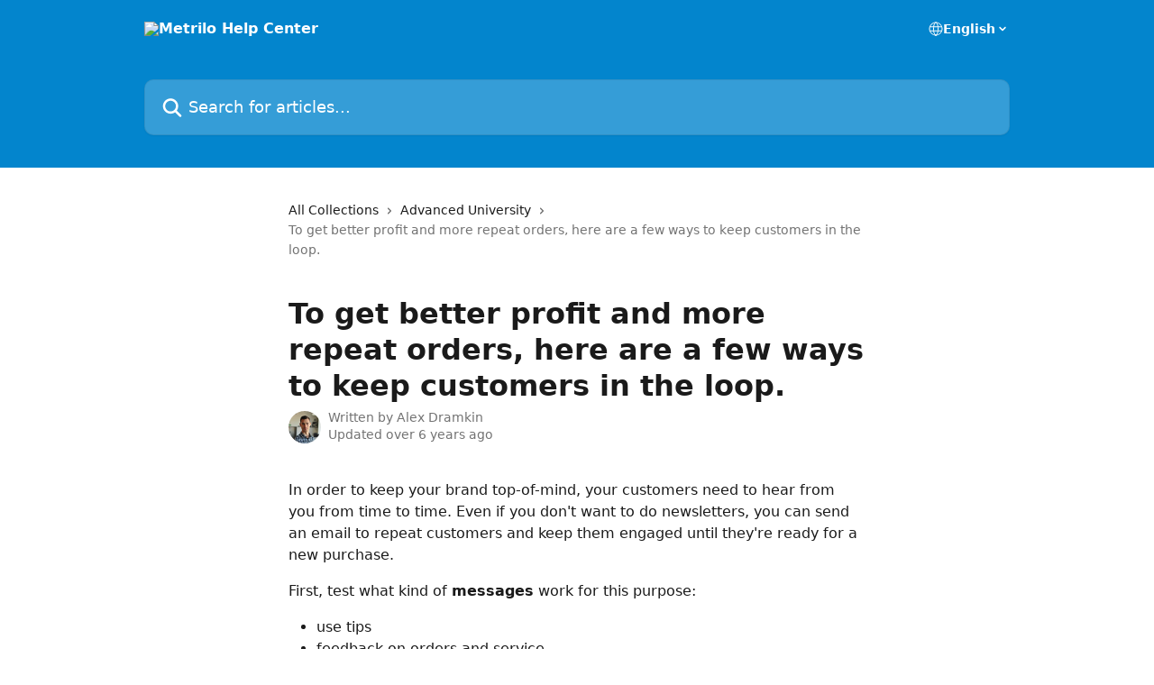

--- FILE ---
content_type: text/html; charset=utf-8
request_url: http://docs.metrilo.com/en/articles/681538-to-get-better-profit-and-more-repeat-orders-here-are-a-few-ways-to-keep-customers-in-the-loop
body_size: 13382
content:
<!DOCTYPE html><html lang="en"><head><meta charSet="utf-8" data-next-head=""/><title data-next-head="">To get better profit and more repeat orders, here are a few ways to keep customers in the loop. | Metrilo Help Center</title><meta property="og:title" content="To get better profit and more repeat orders, here are a few ways to keep customers in the loop. | Metrilo Help Center" data-next-head=""/><meta name="twitter:title" content="To get better profit and more repeat orders, here are a few ways to keep customers in the loop. | Metrilo Help Center" data-next-head=""/><meta property="og:description" data-next-head=""/><meta name="twitter:description" data-next-head=""/><meta name="description" data-next-head=""/><meta property="og:type" content="article" data-next-head=""/><meta name="robots" content="all" data-next-head=""/><meta name="viewport" content="width=device-width, initial-scale=1" data-next-head=""/><link href="https://static.intercomassets.com/assets/educate/educate-favicon-64x64-at-2x-52016a3500a250d0b118c0a04ddd13b1a7364a27759483536dd1940bccdefc20.png" rel="icon" data-next-head=""/><link rel="canonical" href="http://docs.metrilo.com/en/articles/681538-to-get-better-profit-and-more-repeat-orders-here-are-a-few-ways-to-keep-customers-in-the-loop" data-next-head=""/><link rel="alternate" href="http://docs.metrilo.com/en/articles/681538-to-get-better-profit-and-more-repeat-orders-here-are-a-few-ways-to-keep-customers-in-the-loop" hrefLang="en" data-next-head=""/><link rel="alternate" href="http://docs.metrilo.com/en/articles/681538-to-get-better-profit-and-more-repeat-orders-here-are-a-few-ways-to-keep-customers-in-the-loop" hrefLang="x-default" data-next-head=""/><link nonce="UFdVw7ueE7WJa7Ur5tWqM4KSX/IVMiSsrfZaqFq0DkU=" rel="preload" href="https://static.intercomassets.com/_next/static/css/3141721a1e975790.css" as="style"/><link nonce="UFdVw7ueE7WJa7Ur5tWqM4KSX/IVMiSsrfZaqFq0DkU=" rel="stylesheet" href="https://static.intercomassets.com/_next/static/css/3141721a1e975790.css" data-n-g=""/><noscript data-n-css="UFdVw7ueE7WJa7Ur5tWqM4KSX/IVMiSsrfZaqFq0DkU="></noscript><script defer="" nonce="UFdVw7ueE7WJa7Ur5tWqM4KSX/IVMiSsrfZaqFq0DkU=" nomodule="" src="https://static.intercomassets.com/_next/static/chunks/polyfills-42372ed130431b0a.js"></script><script defer="" src="https://static.intercomassets.com/_next/static/chunks/7506.a4d4b38169fb1abb.js" nonce="UFdVw7ueE7WJa7Ur5tWqM4KSX/IVMiSsrfZaqFq0DkU="></script><script src="https://static.intercomassets.com/_next/static/chunks/webpack-d3c2ad680b6bebc6.js" nonce="UFdVw7ueE7WJa7Ur5tWqM4KSX/IVMiSsrfZaqFq0DkU=" defer=""></script><script src="https://static.intercomassets.com/_next/static/chunks/framework-1f1b8d38c1d86c61.js" nonce="UFdVw7ueE7WJa7Ur5tWqM4KSX/IVMiSsrfZaqFq0DkU=" defer=""></script><script src="https://static.intercomassets.com/_next/static/chunks/main-e24faf3b633b0eb4.js" nonce="UFdVw7ueE7WJa7Ur5tWqM4KSX/IVMiSsrfZaqFq0DkU=" defer=""></script><script src="https://static.intercomassets.com/_next/static/chunks/pages/_app-4836a2a3e79a3766.js" nonce="UFdVw7ueE7WJa7Ur5tWqM4KSX/IVMiSsrfZaqFq0DkU=" defer=""></script><script src="https://static.intercomassets.com/_next/static/chunks/d0502abb-aa607f45f5026044.js" nonce="UFdVw7ueE7WJa7Ur5tWqM4KSX/IVMiSsrfZaqFq0DkU=" defer=""></script><script src="https://static.intercomassets.com/_next/static/chunks/6190-ef428f6633b5a03f.js" nonce="UFdVw7ueE7WJa7Ur5tWqM4KSX/IVMiSsrfZaqFq0DkU=" defer=""></script><script src="https://static.intercomassets.com/_next/static/chunks/5729-6d79ddfe1353a77c.js" nonce="UFdVw7ueE7WJa7Ur5tWqM4KSX/IVMiSsrfZaqFq0DkU=" defer=""></script><script src="https://static.intercomassets.com/_next/static/chunks/2384-242e4a028ba58b01.js" nonce="UFdVw7ueE7WJa7Ur5tWqM4KSX/IVMiSsrfZaqFq0DkU=" defer=""></script><script src="https://static.intercomassets.com/_next/static/chunks/4835-9db7cd232aae5617.js" nonce="UFdVw7ueE7WJa7Ur5tWqM4KSX/IVMiSsrfZaqFq0DkU=" defer=""></script><script src="https://static.intercomassets.com/_next/static/chunks/2735-6fafbb9ff4abfca1.js" nonce="UFdVw7ueE7WJa7Ur5tWqM4KSX/IVMiSsrfZaqFq0DkU=" defer=""></script><script src="https://static.intercomassets.com/_next/static/chunks/pages/%5BhelpCenterIdentifier%5D/%5Blocale%5D/articles/%5BarticleSlug%5D-0426bb822f2fd459.js" nonce="UFdVw7ueE7WJa7Ur5tWqM4KSX/IVMiSsrfZaqFq0DkU=" defer=""></script><script src="https://static.intercomassets.com/_next/static/-CWjWTQvdPb6SB3S45uLC/_buildManifest.js" nonce="UFdVw7ueE7WJa7Ur5tWqM4KSX/IVMiSsrfZaqFq0DkU=" defer=""></script><script src="https://static.intercomassets.com/_next/static/-CWjWTQvdPb6SB3S45uLC/_ssgManifest.js" nonce="UFdVw7ueE7WJa7Ur5tWqM4KSX/IVMiSsrfZaqFq0DkU=" defer=""></script><meta name="sentry-trace" content="78ad01c0072a82c705a736f4b0674565-84e7d7f11c09708e-0"/><meta name="baggage" content="sentry-environment=production,sentry-release=615059e7e8857b6056b131991cc50aec3a9a766c,sentry-public_key=187f842308a64dea9f1f64d4b1b9c298,sentry-trace_id=78ad01c0072a82c705a736f4b0674565,sentry-org_id=2129,sentry-sampled=false,sentry-sample_rand=0.9300868938917539,sentry-sample_rate=0"/><style id="__jsx-581273778">:root{--body-bg: rgb(255, 255, 255);
--body-image: none;
--body-bg-rgb: 255, 255, 255;
--body-border: rgb(230, 230, 230);
--body-primary-color: #1a1a1a;
--body-secondary-color: #737373;
--body-reaction-bg: rgb(242, 242, 242);
--body-reaction-text-color: rgb(64, 64, 64);
--body-toc-active-border: #737373;
--body-toc-inactive-border: #f2f2f2;
--body-toc-inactive-color: #737373;
--body-toc-active-font-weight: 400;
--body-table-border: rgb(204, 204, 204);
--body-color: hsl(0, 0%, 0%);
--footer-bg: rgb(255, 255, 255);
--footer-image: none;
--footer-border: rgb(230, 230, 230);
--footer-color: hsl(211, 10%, 61%);
--header-bg: rgb(3, 133, 205);
--header-image: none;
--header-color: hsl(0, 0%, 100%);
--collection-card-bg: rgb(255, 255, 255);
--collection-card-image: none;
--collection-card-color: hsl(201, 97%, 41%);
--card-bg: rgb(255, 255, 255);
--card-border-color: rgb(230, 230, 230);
--card-border-inner-radius: 6px;
--card-border-radius: 8px;
--card-shadow: 0 1px 2px 0 rgb(0 0 0 / 0.05);
--search-bar-border-radius: 10px;
--search-bar-width: 100%;
--ticket-blue-bg-color: #dce1f9;
--ticket-blue-text-color: #334bfa;
--ticket-green-bg-color: #d7efdc;
--ticket-green-text-color: #0f7134;
--ticket-orange-bg-color: #ffebdb;
--ticket-orange-text-color: #b24d00;
--ticket-red-bg-color: #ffdbdb;
--ticket-red-text-color: #df2020;
--header-height: 245px;
--header-subheader-background-color: ;
--header-subheader-font-color: ;
--content-block-color: hsl(0, 0%, 0%);
--content-block-button-color: hsl(0, 0%, 0%);
--content-block-button-radius: nullpx;
--primary-color: hsl(201, 97%, 41%);
--primary-color-alpha-10: hsla(201, 97%, 41%, 0.1);
--primary-color-alpha-60: hsla(201, 97%, 41%, 0.6);
--text-on-primary-color: #1a1a1a}</style><style id="__jsx-1611979459">:root{--font-family-primary: system-ui, "Segoe UI", "Roboto", "Helvetica", "Arial", sans-serif, "Apple Color Emoji", "Segoe UI Emoji", "Segoe UI Symbol"}</style><style id="__jsx-2466147061">:root{--font-family-secondary: system-ui, "Segoe UI", "Roboto", "Helvetica", "Arial", sans-serif, "Apple Color Emoji", "Segoe UI Emoji", "Segoe UI Symbol"}</style><style id="__jsx-cf6f0ea00fa5c760">.fade-background.jsx-cf6f0ea00fa5c760{background:radial-gradient(333.38%100%at 50%0%,rgba(var(--body-bg-rgb),0)0%,rgba(var(--body-bg-rgb),.00925356)11.67%,rgba(var(--body-bg-rgb),.0337355)21.17%,rgba(var(--body-bg-rgb),.0718242)28.85%,rgba(var(--body-bg-rgb),.121898)35.03%,rgba(var(--body-bg-rgb),.182336)40.05%,rgba(var(--body-bg-rgb),.251516)44.25%,rgba(var(--body-bg-rgb),.327818)47.96%,rgba(var(--body-bg-rgb),.409618)51.51%,rgba(var(--body-bg-rgb),.495297)55.23%,rgba(var(--body-bg-rgb),.583232)59.47%,rgba(var(--body-bg-rgb),.671801)64.55%,rgba(var(--body-bg-rgb),.759385)70.81%,rgba(var(--body-bg-rgb),.84436)78.58%,rgba(var(--body-bg-rgb),.9551)88.2%,rgba(var(--body-bg-rgb),1)100%),var(--header-image),var(--header-bg);background-size:cover;background-position-x:center}</style><style id="__jsx-4bed0c08ce36899e">.article_body a:not(.intercom-h2b-button){color:var(--primary-color)}article a.intercom-h2b-button{background-color:var(--primary-color);border:0}.zendesk-article table{overflow-x:scroll!important;display:block!important;height:auto!important}.intercom-interblocks-unordered-nested-list ul,.intercom-interblocks-ordered-nested-list ol{margin-top:16px;margin-bottom:16px}.intercom-interblocks-unordered-nested-list ul .intercom-interblocks-unordered-nested-list ul,.intercom-interblocks-unordered-nested-list ul .intercom-interblocks-ordered-nested-list ol,.intercom-interblocks-ordered-nested-list ol .intercom-interblocks-ordered-nested-list ol,.intercom-interblocks-ordered-nested-list ol .intercom-interblocks-unordered-nested-list ul{margin-top:0;margin-bottom:0}.intercom-interblocks-image a:focus{outline-offset:3px}</style></head><body><div id="__next"><div dir="ltr" class="h-full w-full"><a href="#main-content" class="sr-only font-bold text-header-color focus:not-sr-only focus:absolute focus:left-4 focus:top-4 focus:z-50" aria-roledescription="Link, Press control-option-right-arrow to exit">Skip to main content</a><main class="header__lite"><header id="header" data-testid="header" class="jsx-cf6f0ea00fa5c760 flex flex-col text-header-color"><div class="jsx-cf6f0ea00fa5c760 relative flex grow flex-col mb-9 bg-header-bg bg-header-image bg-cover bg-center pb-9"><div id="sr-announcement" aria-live="polite" class="jsx-cf6f0ea00fa5c760 sr-only"></div><div class="jsx-cf6f0ea00fa5c760 flex h-full flex-col items-center marker:shrink-0"><section class="relative flex w-full flex-col mb-6 pb-6"><div class="header__meta_wrapper flex justify-center px-5 pt-6 leading-none sm:px-10"><div class="flex items-center w-240" data-testid="subheader-container"><div class="mo__body header__site_name"><div class="header__logo"><a href="/en/"><img src="https://downloads.intercomcdn.com/i/o/8099/12bc83e05fc85da444ce748e/logo+White.png" height="28" alt="Metrilo Help Center"/></a></div></div><div><div class="flex items-center font-semibold"><div class="flex items-center md:hidden" data-testid="small-screen-children"><button class="flex items-center border-none bg-transparent px-1.5" data-testid="hamburger-menu-button" aria-label="Open menu"><svg width="24" height="24" viewBox="0 0 16 16" xmlns="http://www.w3.org/2000/svg" class="fill-current"><path d="M1.86861 2C1.38889 2 1 2.3806 1 2.85008C1 3.31957 1.38889 3.70017 1.86861 3.70017H14.1314C14.6111 3.70017 15 3.31957 15 2.85008C15 2.3806 14.6111 2 14.1314 2H1.86861Z"></path><path d="M1 8C1 7.53051 1.38889 7.14992 1.86861 7.14992H14.1314C14.6111 7.14992 15 7.53051 15 8C15 8.46949 14.6111 8.85008 14.1314 8.85008H1.86861C1.38889 8.85008 1 8.46949 1 8Z"></path><path d="M1 13.1499C1 12.6804 1.38889 12.2998 1.86861 12.2998H14.1314C14.6111 12.2998 15 12.6804 15 13.1499C15 13.6194 14.6111 14 14.1314 14H1.86861C1.38889 14 1 13.6194 1 13.1499Z"></path></svg></button><div class="fixed right-0 top-0 z-50 h-full w-full hidden" data-testid="hamburger-menu"><div class="flex h-full w-full justify-end bg-black bg-opacity-30"><div class="flex h-fit w-full flex-col bg-white opacity-100 sm:h-full sm:w-1/2"><button class="text-body-font flex items-center self-end border-none bg-transparent pr-6 pt-6" data-testid="hamburger-menu-close-button" aria-label="Close menu"><svg width="24" height="24" viewBox="0 0 16 16" xmlns="http://www.w3.org/2000/svg"><path d="M3.5097 3.5097C3.84165 3.17776 4.37984 3.17776 4.71178 3.5097L7.99983 6.79775L11.2879 3.5097C11.6198 3.17776 12.158 3.17776 12.49 3.5097C12.8219 3.84165 12.8219 4.37984 12.49 4.71178L9.20191 7.99983L12.49 11.2879C12.8219 11.6198 12.8219 12.158 12.49 12.49C12.158 12.8219 11.6198 12.8219 11.2879 12.49L7.99983 9.20191L4.71178 12.49C4.37984 12.8219 3.84165 12.8219 3.5097 12.49C3.17776 12.158 3.17776 11.6198 3.5097 11.2879L6.79775 7.99983L3.5097 4.71178C3.17776 4.37984 3.17776 3.84165 3.5097 3.5097Z"></path></svg></button><nav class="flex flex-col pl-4 text-black"><div class="relative cursor-pointer has-[:focus]:outline"><select class="peer absolute z-10 block h-6 w-full cursor-pointer opacity-0 md:text-base" aria-label="Change language" id="language-selector"><option value="/en/articles/681538-to-get-better-profit-and-more-repeat-orders-here-are-a-few-ways-to-keep-customers-in-the-loop" class="text-black" selected="">English</option></select><div class="mb-10 ml-5 flex items-center gap-1 text-md hover:opacity-80 peer-hover:opacity-80 md:m-0 md:ml-3 md:text-base" aria-hidden="true"><svg id="locale-picker-globe" width="16" height="16" viewBox="0 0 16 16" fill="none" xmlns="http://www.w3.org/2000/svg" class="shrink-0" aria-hidden="true"><path d="M8 15C11.866 15 15 11.866 15 8C15 4.13401 11.866 1 8 1C4.13401 1 1 4.13401 1 8C1 11.866 4.13401 15 8 15Z" stroke="currentColor" stroke-linecap="round" stroke-linejoin="round"></path><path d="M8 15C9.39949 15 10.534 11.866 10.534 8C10.534 4.13401 9.39949 1 8 1C6.60051 1 5.466 4.13401 5.466 8C5.466 11.866 6.60051 15 8 15Z" stroke="currentColor" stroke-linecap="round" stroke-linejoin="round"></path><path d="M1.448 5.75989H14.524" stroke="currentColor" stroke-linecap="round" stroke-linejoin="round"></path><path d="M1.448 10.2402H14.524" stroke="currentColor" stroke-linecap="round" stroke-linejoin="round"></path></svg>English<svg id="locale-picker-arrow" width="16" height="16" viewBox="0 0 16 16" fill="none" xmlns="http://www.w3.org/2000/svg" class="shrink-0" aria-hidden="true"><path d="M5 6.5L8.00093 9.5L11 6.50187" stroke="currentColor" stroke-width="1.5" stroke-linecap="round" stroke-linejoin="round"></path></svg></div></div></nav></div></div></div></div><nav class="hidden items-center md:flex" data-testid="large-screen-children"><div class="relative cursor-pointer has-[:focus]:outline"><select class="peer absolute z-10 block h-6 w-full cursor-pointer opacity-0 md:text-base" aria-label="Change language" id="language-selector"><option value="/en/articles/681538-to-get-better-profit-and-more-repeat-orders-here-are-a-few-ways-to-keep-customers-in-the-loop" class="text-black" selected="">English</option></select><div class="mb-10 ml-5 flex items-center gap-1 text-md hover:opacity-80 peer-hover:opacity-80 md:m-0 md:ml-3 md:text-base" aria-hidden="true"><svg id="locale-picker-globe" width="16" height="16" viewBox="0 0 16 16" fill="none" xmlns="http://www.w3.org/2000/svg" class="shrink-0" aria-hidden="true"><path d="M8 15C11.866 15 15 11.866 15 8C15 4.13401 11.866 1 8 1C4.13401 1 1 4.13401 1 8C1 11.866 4.13401 15 8 15Z" stroke="currentColor" stroke-linecap="round" stroke-linejoin="round"></path><path d="M8 15C9.39949 15 10.534 11.866 10.534 8C10.534 4.13401 9.39949 1 8 1C6.60051 1 5.466 4.13401 5.466 8C5.466 11.866 6.60051 15 8 15Z" stroke="currentColor" stroke-linecap="round" stroke-linejoin="round"></path><path d="M1.448 5.75989H14.524" stroke="currentColor" stroke-linecap="round" stroke-linejoin="round"></path><path d="M1.448 10.2402H14.524" stroke="currentColor" stroke-linecap="round" stroke-linejoin="round"></path></svg>English<svg id="locale-picker-arrow" width="16" height="16" viewBox="0 0 16 16" fill="none" xmlns="http://www.w3.org/2000/svg" class="shrink-0" aria-hidden="true"><path d="M5 6.5L8.00093 9.5L11 6.50187" stroke="currentColor" stroke-width="1.5" stroke-linecap="round" stroke-linejoin="round"></path></svg></div></div></nav></div></div></div></div></section><section class="relative mx-5 flex h-full w-full flex-col items-center px-5 sm:px-10"><div class="flex h-full max-w-full flex-col w-240" data-testid="main-header-container"><div id="search-bar" class="relative w-full"><form action="/en/" autoComplete="off"><div class="flex w-full flex-col"><div class="relative flex w-full sm:w-search-bar"><label for="search-input" class="sr-only">Search for articles...</label><input id="search-input" type="text" autoComplete="off" class="peer w-full rounded-search-bar border border-black-alpha-8 bg-white-alpha-20 p-4 ps-12 font-secondary text-lg text-header-color shadow-search-bar outline-none transition ease-linear placeholder:text-header-color hover:bg-white-alpha-27 hover:shadow-search-bar-hover focus:border-transparent focus:bg-white focus:text-black-10 focus:shadow-search-bar-focused placeholder:focus:text-black-45" placeholder="Search for articles..." name="q" aria-label="Search for articles..." value=""/><div class="absolute inset-y-0 start-0 flex items-center fill-header-color peer-focus-visible:fill-black-45 pointer-events-none ps-5"><svg width="22" height="21" viewBox="0 0 22 21" xmlns="http://www.w3.org/2000/svg" class="fill-inherit" aria-hidden="true"><path fill-rule="evenodd" clip-rule="evenodd" d="M3.27485 8.7001C3.27485 5.42781 5.92757 2.7751 9.19985 2.7751C12.4721 2.7751 15.1249 5.42781 15.1249 8.7001C15.1249 11.9724 12.4721 14.6251 9.19985 14.6251C5.92757 14.6251 3.27485 11.9724 3.27485 8.7001ZM9.19985 0.225098C4.51924 0.225098 0.724854 4.01948 0.724854 8.7001C0.724854 13.3807 4.51924 17.1751 9.19985 17.1751C11.0802 17.1751 12.8176 16.5627 14.2234 15.5265L19.0981 20.4013C19.5961 20.8992 20.4033 20.8992 20.9013 20.4013C21.3992 19.9033 21.3992 19.0961 20.9013 18.5981L16.0264 13.7233C17.0625 12.3176 17.6749 10.5804 17.6749 8.7001C17.6749 4.01948 13.8805 0.225098 9.19985 0.225098Z"></path></svg></div></div></div></form></div></div></section></div></div></header><div class="z-1 flex shrink-0 grow basis-auto justify-center px-5 sm:px-10"><section data-testid="main-content" id="main-content" class="max-w-full w-240"><section data-testid="article-section" class="section section__article"><div class="justify-center flex"><div class="relative z-3 w-full lg:max-w-160 "><div class="flex pb-6 max-md:pb-2 lg:max-w-160"><div tabindex="-1" class="focus:outline-none"><div class="flex flex-wrap items-baseline pb-4 text-base" tabindex="0" role="navigation" aria-label="Breadcrumb"><a href="/en/" class="pr-2 text-body-primary-color no-underline hover:text-body-secondary-color">All Collections</a><div class="pr-2" aria-hidden="true"><svg width="6" height="10" viewBox="0 0 6 10" class="block h-2 w-2 fill-body-secondary-color rtl:rotate-180" xmlns="http://www.w3.org/2000/svg"><path fill-rule="evenodd" clip-rule="evenodd" d="M0.648862 0.898862C0.316916 1.23081 0.316916 1.769 0.648862 2.10094L3.54782 4.9999L0.648862 7.89886C0.316916 8.23081 0.316917 8.769 0.648862 9.10094C0.980808 9.43289 1.519 9.43289 1.85094 9.10094L5.35094 5.60094C5.68289 5.269 5.68289 4.73081 5.35094 4.39886L1.85094 0.898862C1.519 0.566916 0.980807 0.566916 0.648862 0.898862Z"></path></svg></div><a href="http://docs.metrilo.com/en/collections/57642-advanced-university" class="pr-2 text-body-primary-color no-underline hover:text-body-secondary-color" data-testid="breadcrumb-0">Advanced University</a><div class="pr-2" aria-hidden="true"><svg width="6" height="10" viewBox="0 0 6 10" class="block h-2 w-2 fill-body-secondary-color rtl:rotate-180" xmlns="http://www.w3.org/2000/svg"><path fill-rule="evenodd" clip-rule="evenodd" d="M0.648862 0.898862C0.316916 1.23081 0.316916 1.769 0.648862 2.10094L3.54782 4.9999L0.648862 7.89886C0.316916 8.23081 0.316917 8.769 0.648862 9.10094C0.980808 9.43289 1.519 9.43289 1.85094 9.10094L5.35094 5.60094C5.68289 5.269 5.68289 4.73081 5.35094 4.39886L1.85094 0.898862C1.519 0.566916 0.980807 0.566916 0.648862 0.898862Z"></path></svg></div><div class="text-body-secondary-color">To get better profit and more repeat orders, here are a few ways to keep customers in the loop.</div></div></div></div><div class=""><div class="article intercom-force-break"><div class="mb-10 max-lg:mb-6"><div class="flex flex-col gap-4"><div class="flex flex-col"><h1 class="mb-1 font-primary text-2xl font-bold leading-10 text-body-primary-color">To get better profit and more repeat orders, here are a few ways to keep customers in the loop.</h1></div><div class="avatar"><div class="avatar__photo"><img width="24" height="24" src="https://static.intercomassets.com/avatars/775106/square_128/%D0%B8%D0%BD%D1%82%D0%B5%D1%80%D1%86%D0%BE%D0%BC-1555403369.jpg" alt="Alex Dramkin avatar" class="inline-flex items-center justify-center rounded-full bg-primary text-lg font-bold leading-6 text-primary-text shadow-solid-2 shadow-body-bg [&amp;:nth-child(n+2)]:hidden lg:[&amp;:nth-child(n+2)]:inline-flex h-8 w-8 sm:h-9 sm:w-9"/></div><div class="avatar__info -mt-0.5 text-base"><span class="text-body-secondary-color"><div>Written by <span>Alex Dramkin</span></div> <!-- -->Updated over 6 years ago</span></div></div></div></div><div class="jsx-4bed0c08ce36899e "><div class="jsx-4bed0c08ce36899e article_body"><article class="jsx-4bed0c08ce36899e "><div class="intercom-interblocks-paragraph intercom-interblocks-align-left"><p>In order to keep your brand top-of-mind, your customers need to hear from you from time to time. Even if you don&#x27;t want to do newsletters, you can send an email to repeat customers and keep them engaged until they&#x27;re ready for a new purchase.</p></div><div class="intercom-interblocks-paragraph intercom-interblocks-align-left"><p>First, test what kind of <b>messages</b> work for this purpose:</p></div><div class="intercom-interblocks-unordered-nested-list"><ul><li><div class="intercom-interblocks-paragraph no-margin intercom-interblocks-align-left"><p>use tips</p></div></li><li><div class="intercom-interblocks-paragraph no-margin intercom-interblocks-align-left"><p>feedback on orders and service</p></div></li><li><div class="intercom-interblocks-paragraph no-margin intercom-interblocks-align-left"><p>news from the industry</p></div></li><li><div class="intercom-interblocks-paragraph no-margin intercom-interblocks-align-left"><p>company announcements and charity activity</p></div></li><li><div class="intercom-interblocks-paragraph no-margin intercom-interblocks-align-left"><p>games and quizzes</p></div></li><li><div class="intercom-interblocks-paragraph no-margin intercom-interblocks-align-left"><p>related product offers, etc.</p></div></li></ul></div><div class="intercom-interblocks-paragraph intercom-interblocks-align-left"><p>Then, you can automate the process. Potentially, this practice can generate <b>extra sales and improve your retention</b>.</p></div><div class="intercom-interblocks-subheading intercom-interblocks-align-left"><h2 id="how-to-do-it-in-metrilo">How to do it in Metrilo?</h2></div><div class="intercom-interblocks-ordered-nested-list"><ol><li><div class="intercom-interblocks-paragraph no-margin intercom-interblocks-align-left"><p>Go to the <b>Revenue Breakdown </b>and make sure the period (top right corner) is set to &quot;Last 7 days&quot;. The default breakdown is showing revenue by new vs returning customers. </p></div></li><li><div class="intercom-interblocks-paragraph no-margin intercom-interblocks-align-left"><p>Under the <i>Customers </i>column, click the number of <b>returning customers</b>. This pulls up a list of all repeat customers for the period. </p></div></li><li><div class="intercom-interblocks-paragraph no-margin intercom-interblocks-align-left"><p>At the top, click &quot;Send email to customer&quot;. Choose the email builder you want to create your email with. We suggest sending one type of a message one week and trying another type the next to compare results.</p></div></li></ol></div><div class="intercom-interblocks-subheading intercom-interblocks-align-left"><h2 id="measure">Measure</h2></div><div class="intercom-interblocks-paragraph intercom-interblocks-align-left"><p>After you&#x27;ve sent a few variants, check which one performs the best in the <a href="http://docs.metrilo.com/email-marketing/performance/how-to-use-the-email-performance-feature"><b>Email Performance tab</b></a>.</p></div><div class="intercom-interblocks-subheading intercom-interblocks-align-left"><h2 id="automating-the-engagement-series">Automating the engagement series</h2></div><div class="intercom-interblocks-paragraph intercom-interblocks-align-left"><p>After you&#x27;ve found what works best with your audience, send that kind of message to every customer who buys repeatedly with email automation. </p></div><div class="intercom-interblocks-ordered-nested-list"><ol><li><div class="intercom-interblocks-paragraph no-margin intercom-interblocks-align-left"><p>In <b>Automated Emails tab</b>, start creating a new campaign.</p></div></li><li><div class="intercom-interblocks-paragraph no-margin intercom-interblocks-align-left"><p>Give it a name - &quot;Content engagement&quot;, for example.</p></div></li><li><div class="intercom-interblocks-paragraph no-margin intercom-interblocks-align-left"><p>Set the trigger event to <b>&quot;Places an order&quot;. </b></p></div></li><li><div class="intercom-interblocks-paragraph no-margin intercom-interblocks-align-left"><p>Filter by a parameter of the triggering event: <b>order count = 2. </b></p></div></li><li><div class="intercom-interblocks-paragraph no-margin intercom-interblocks-align-left"><p>Go down to <b>&quot;Send the following emails&quot; </b>and put in the message in the email composer.</p></div></li><li><div class="intercom-interblocks-paragraph no-margin intercom-interblocks-align-left"><p>Set the <b>exit trigger</b> to &quot;Places an order&quot;. </p></div></li><li><div class="intercom-interblocks-paragraph no-margin intercom-interblocks-align-left"><p>Turn the toggle button at the bottom to <b>Turn this campaign ON after I save it</b>.</p></div></li></ol></div><div class="intercom-interblocks-paragraph intercom-interblocks-align-left"><p><b>Fun tip:</b> You can have different messages for customers after their 3rd, 4th and so on orders or milestone ones for the 5th, 10th and so on.</p></div></article></div></div></div></div><div class="intercom-reaction-picker -mb-4 -ml-4 -mr-4 mt-6 rounded-card sm:-mb-2 sm:-ml-1 sm:-mr-1 sm:mt-8" role="group" aria-label="feedback form"><div class="intercom-reaction-prompt">Did this answer your question?</div><div class="intercom-reactions-container"><button class="intercom-reaction" aria-label="Disappointed Reaction" tabindex="0" data-reaction-text="disappointed" aria-pressed="false"><span title="Disappointed">😞</span></button><button class="intercom-reaction" aria-label="Neutral Reaction" tabindex="0" data-reaction-text="neutral" aria-pressed="false"><span title="Neutral">😐</span></button><button class="intercom-reaction" aria-label="Smiley Reaction" tabindex="0" data-reaction-text="smiley" aria-pressed="false"><span title="Smiley">😃</span></button></div></div></div></div></section></section></div><footer id="footer" class="mt-24 shrink-0 bg-footer-bg px-0 py-12 text-left text-base text-footer-color"><div class="shrink-0 grow basis-auto px-5 sm:px-10"><div class="mx-auto max-w-240 sm:w-auto"><div><div class="text-center" data-testid="simple-footer-layout"><div class="align-middle text-lg text-footer-color"><a class="no-underline" href="/en/"><img data-testid="logo-img" src="https://downloads.intercomcdn.com/i/o/8099/12bc83e05fc85da444ce748e/logo+White.png" alt="Metrilo Help Center" class="max-h-8 contrast-80 inline"/></a></div><div class="flex justify-center"><div class="mt-2"><a href="https://www.intercom.com/dsa-report-form" target="_blank" rel="nofollow noreferrer noopener" class="no-underline" data-testid="report-content-link">Report Content</a></div></div></div></div></div></div></footer></main></div></div><script id="__NEXT_DATA__" type="application/json" nonce="UFdVw7ueE7WJa7Ur5tWqM4KSX/IVMiSsrfZaqFq0DkU=">{"props":{"pageProps":{"app":{"id":"ddqbb8jk","messengerUrl":"https://widget.intercom.io/widget/ddqbb8jk","name":"Metrilo","poweredByIntercomUrl":"https://www.intercom.com/intercom-link?company=Metrilo\u0026solution=customer-support\u0026utm_campaign=intercom-link\u0026utm_content=We+run+on+Intercom\u0026utm_medium=help-center\u0026utm_referrer=http%3A%2F%2Fdocs.metrilo.com%2Fen%2Farticles%2F681538-to-get-better-profit-and-more-repeat-orders-here-are-a-few-ways-to-keep-customers-in-the-loop\u0026utm_source=desktop-web","features":{"consentBannerBeta":false,"customNotFoundErrorMessage":false,"disableFontPreloading":false,"disableNoMarginClassTransformation":false,"finOnHelpCenter":false,"hideIconsWithBackgroundImages":false,"messengerCustomFonts":false}},"helpCenterSite":{"customDomain":"docs.metrilo.com","defaultLocale":"en","disableBranding":true,"externalLoginName":null,"externalLoginUrl":null,"footerContactDetails":null,"footerLinks":{"custom":[],"socialLinks":[],"linkGroups":[]},"headerLinks":[],"homeCollectionCols":1,"googleAnalyticsTrackingId":"UA-49773921-1","googleTagManagerId":null,"pathPrefixForCustomDomain":null,"seoIndexingEnabled":true,"helpCenterId":1474,"url":"http://docs.metrilo.com","customizedFooterTextContent":null,"consentBannerConfig":null,"canInjectCustomScripts":false,"scriptSection":1,"customScriptFilesExist":false},"localeLinks":[{"id":"en","absoluteUrl":"http://docs.metrilo.com/en/articles/681538-to-get-better-profit-and-more-repeat-orders-here-are-a-few-ways-to-keep-customers-in-the-loop","available":true,"name":"English","selected":true,"url":"/en/articles/681538-to-get-better-profit-and-more-repeat-orders-here-are-a-few-ways-to-keep-customers-in-the-loop"}],"requestContext":{"articleSource":null,"academy":false,"canonicalUrl":"http://docs.metrilo.com/en/articles/681538-to-get-better-profit-and-more-repeat-orders-here-are-a-few-ways-to-keep-customers-in-the-loop","headerless":false,"isDefaultDomainRequest":false,"nonce":"UFdVw7ueE7WJa7Ur5tWqM4KSX/IVMiSsrfZaqFq0DkU=","rootUrl":"/en/","sheetUserCipher":null,"type":"help-center"},"theme":{"color":"0385CD","siteName":"Metrilo Help Center","headline":"","headerFontColor":"FFFFFF","logo":"https://downloads.intercomcdn.com/i/o/8099/12bc83e05fc85da444ce748e/logo+White.png","logoHeight":"28","header":null,"favicon":"https://static.intercomassets.com/assets/educate/educate-favicon-64x64-at-2x-52016a3500a250d0b118c0a04ddd13b1a7364a27759483536dd1940bccdefc20.png","locale":"en","homeUrl":"https://www.metrilo.com","social":null,"urlPrefixForDefaultDomain":"https://intercom.help/metrilo","customDomain":"docs.metrilo.com","customDomainUsesSsl":false,"customizationOptions":{"customizationType":1,"header":{"backgroundColor":"#0385CD","fontColor":"#FFFFFF","fadeToEdge":null,"backgroundGradient":null,"backgroundImageId":null,"backgroundImageUrl":null},"body":{"backgroundColor":null,"fontColor":null,"fadeToEdge":null,"backgroundGradient":null,"backgroundImageId":null},"footer":{"backgroundColor":null,"fontColor":null,"fadeToEdge":null,"backgroundGradient":null,"backgroundImageId":null,"showRichTextField":null},"layout":{"homePage":{"blocks":[{"type":"tickets-portal-link","enabled":false},{"type":"collection-list","template":0,"columns":1}]},"collectionsPage":{"showArticleDescriptions":null},"articlePage":{},"searchPage":{}},"collectionCard":{"global":{"backgroundColor":null,"fontColor":null,"fadeToEdge":null,"backgroundGradient":null,"backgroundImageId":null,"showIcons":null,"backgroundImageUrl":null},"collections":null},"global":{"font":{"customFontFaces":[],"primary":null,"secondary":null},"componentStyle":{"card":{"type":null,"borderRadius":null}},"namedComponents":{"header":{"subheader":{"enabled":null,"style":{"backgroundColor":null,"fontColor":null}},"style":{"height":null,"align":null,"justify":null}},"searchBar":{"style":{"width":null,"borderRadius":null}},"footer":{"type":0}},"brand":{"colors":[],"websiteUrl":""}},"contentBlock":{"blockStyle":{"backgroundColor":null,"fontColor":null,"fadeToEdge":null,"backgroundGradient":null,"backgroundImageId":null,"backgroundImageUrl":null},"buttonOptions":{"backgroundColor":null,"fontColor":null,"borderRadius":null},"isFullWidth":null}},"helpCenterName":"Metrilo Help Center","footerLogo":"https://downloads.intercomcdn.com/i/o/8099/12bc83e05fc85da444ce748e/logo+White.png","footerLogoHeight":"28","localisedInformation":{"contentBlock":null}},"user":{"userId":"924b12d5-20fd-4362-921b-d102a07c8b7d","role":"visitor_role","country_code":null},"articleContent":{"articleId":"681538","author":{"avatar":"https://static.intercomassets.com/avatars/775106/square_128/%D0%B8%D0%BD%D1%82%D0%B5%D1%80%D1%86%D0%BE%D0%BC-1555403369.jpg","name":"Alex Dramkin","first_name":"Alex","avatar_shape":"circle"},"blocks":[{"type":"paragraph","text":"In order to keep your brand top-of-mind, your customers need to hear from you from time to time. Even if you don't want to do newsletters, you can send an email to repeat customers and keep them engaged until they're ready for a new purchase.","align":"left"},{"type":"paragraph","text":"First, test what kind of \u003cb\u003emessages\u003c/b\u003e work for this purpose:","align":"left"},{"type":"unorderedNestedList","text":"- use tips\n- feedback on orders and service\n- news from the industry\n- company announcements and charity activity\n- games and quizzes\n- related product offers, etc.","items":[{"content":[{"type":"paragraph","text":"use tips","class":"no-margin"}]},{"content":[{"type":"paragraph","text":"feedback on orders and service","class":"no-margin"}]},{"content":[{"type":"paragraph","text":"news from the industry","class":"no-margin"}]},{"content":[{"type":"paragraph","text":"company announcements and charity activity","class":"no-margin"}]},{"content":[{"type":"paragraph","text":"games and quizzes","class":"no-margin"}]},{"content":[{"type":"paragraph","text":"related product offers, etc.","class":"no-margin"}]}]},{"type":"paragraph","text":"Then, you can automate the process. Potentially, this practice can generate \u003cb\u003eextra sales and improve your retention\u003c/b\u003e.","align":"left"},{"type":"subheading","text":"How to do it in Metrilo?","align":"left","idAttribute":"how-to-do-it-in-metrilo"},{"type":"orderedNestedList","text":"1. Go to the \u003cb\u003eRevenue Breakdown \u003c/b\u003eand make sure the period (top right corner) is set to \"Last 7 days\". The default breakdown is showing revenue by new vs returning customers. \n2. Under the \u003ci\u003eCustomers \u003c/i\u003ecolumn, click the number of \u003cb\u003ereturning customers\u003c/b\u003e. This pulls up a list of all repeat customers for the period. \n3. At the top, click \"Send email to customer\". Choose the email builder you want to create your email with. We suggest sending one type of a message one week and trying another type the next to compare results.","items":[{"content":[{"type":"paragraph","text":"Go to the \u003cb\u003eRevenue Breakdown \u003c/b\u003eand make sure the period (top right corner) is set to \"Last 7 days\". The default breakdown is showing revenue by new vs returning customers. ","class":"no-margin"}]},{"content":[{"type":"paragraph","text":"Under the \u003ci\u003eCustomers \u003c/i\u003ecolumn, click the number of \u003cb\u003ereturning customers\u003c/b\u003e. This pulls up a list of all repeat customers for the period. ","class":"no-margin"}]},{"content":[{"type":"paragraph","text":"At the top, click \"Send email to customer\". Choose the email builder you want to create your email with. We suggest sending one type of a message one week and trying another type the next to compare results.","class":"no-margin"}]}]},{"type":"subheading","text":"Measure","align":"left","idAttribute":"measure"},{"type":"paragraph","text":"After you've sent a few variants, check which one performs the best in the \u003ca href=\"http://docs.metrilo.com/email-marketing/performance/how-to-use-the-email-performance-feature\"\u003e\u003cb\u003eEmail Performance tab\u003c/b\u003e\u003c/a\u003e.","align":"left"},{"type":"subheading","text":"Automating the engagement series","align":"left","idAttribute":"automating-the-engagement-series"},{"type":"paragraph","text":"After you've found what works best with your audience, send that kind of message to every customer who buys repeatedly with email automation.\u0026nbsp;","align":"left"},{"type":"orderedNestedList","text":"1. In \u003cb\u003eAutomated Emails tab\u003c/b\u003e, start creating a new campaign.\n2. Give it a name - \"Content engagement\", for example.\n3. Set the trigger event to \u003cb\u003e\"Places an order\". \u003c/b\u003e\n4. Filter by a parameter of the triggering event: \u003cb\u003eorder count = 2. \u003c/b\u003e\n5. Go down to \u003cb\u003e\"Send the following emails\" \u003c/b\u003eand put in the message in the email composer.\n6. Set the \u003cb\u003eexit trigger\u003c/b\u003e to \"Places an order\". \n7. Turn the toggle button at the bottom to \u003cb\u003eTurn this campaign ON after I save it\u003c/b\u003e.","items":[{"content":[{"type":"paragraph","text":"In \u003cb\u003eAutomated Emails tab\u003c/b\u003e, start creating a new campaign.","class":"no-margin"}]},{"content":[{"type":"paragraph","text":"Give it a name - \"Content engagement\", for example.","class":"no-margin"}]},{"content":[{"type":"paragraph","text":"Set the trigger event to \u003cb\u003e\"Places an order\". \u003c/b\u003e","class":"no-margin"}]},{"content":[{"type":"paragraph","text":"Filter by a parameter of the triggering event: \u003cb\u003eorder count = 2. \u003c/b\u003e","class":"no-margin"}]},{"content":[{"type":"paragraph","text":"Go down to \u003cb\u003e\"Send the following emails\" \u003c/b\u003eand put in the message in the email composer.","class":"no-margin"}]},{"content":[{"type":"paragraph","text":"Set the \u003cb\u003eexit trigger\u003c/b\u003e to \"Places an order\". ","class":"no-margin"}]},{"content":[{"type":"paragraph","text":"Turn the toggle button at the bottom to \u003cb\u003eTurn this campaign ON after I save it\u003c/b\u003e.","class":"no-margin"}]}]},{"type":"paragraph","text":"\u003cb\u003eFun tip:\u003c/b\u003e You can have different messages for customers after their 3rd, 4th and so on orders or milestone ones for the 5th, 10th and so on.","align":"left"}],"collectionId":"57642","description":null,"id":"153137","lastUpdated":"Updated over 6 years ago","relatedArticles":null,"targetUserType":"everyone","title":"To get better profit and more repeat orders, here are a few ways to keep customers in the loop.","showTableOfContents":false,"synced":false,"isStandaloneApp":false},"breadcrumbs":[{"url":"http://docs.metrilo.com/en/collections/57642-advanced-university","name":"Advanced University"}],"selectedReaction":null,"showReactions":true,"themeCSSCustomProperties":{"--body-bg":"rgb(255, 255, 255)","--body-image":"none","--body-bg-rgb":"255, 255, 255","--body-border":"rgb(230, 230, 230)","--body-primary-color":"#1a1a1a","--body-secondary-color":"#737373","--body-reaction-bg":"rgb(242, 242, 242)","--body-reaction-text-color":"rgb(64, 64, 64)","--body-toc-active-border":"#737373","--body-toc-inactive-border":"#f2f2f2","--body-toc-inactive-color":"#737373","--body-toc-active-font-weight":400,"--body-table-border":"rgb(204, 204, 204)","--body-color":"hsl(0, 0%, 0%)","--footer-bg":"rgb(255, 255, 255)","--footer-image":"none","--footer-border":"rgb(230, 230, 230)","--footer-color":"hsl(211, 10%, 61%)","--header-bg":"rgb(3, 133, 205)","--header-image":"none","--header-color":"hsl(0, 0%, 100%)","--collection-card-bg":"rgb(255, 255, 255)","--collection-card-image":"none","--collection-card-color":"hsl(201, 97%, 41%)","--card-bg":"rgb(255, 255, 255)","--card-border-color":"rgb(230, 230, 230)","--card-border-inner-radius":"6px","--card-border-radius":"8px","--card-shadow":"0 1px 2px 0 rgb(0 0 0 / 0.05)","--search-bar-border-radius":"10px","--search-bar-width":"100%","--ticket-blue-bg-color":"#dce1f9","--ticket-blue-text-color":"#334bfa","--ticket-green-bg-color":"#d7efdc","--ticket-green-text-color":"#0f7134","--ticket-orange-bg-color":"#ffebdb","--ticket-orange-text-color":"#b24d00","--ticket-red-bg-color":"#ffdbdb","--ticket-red-text-color":"#df2020","--header-height":"245px","--header-subheader-background-color":"","--header-subheader-font-color":"","--content-block-color":"hsl(0, 0%, 0%)","--content-block-button-color":"hsl(0, 0%, 0%)","--content-block-button-radius":"nullpx","--primary-color":"hsl(201, 97%, 41%)","--primary-color-alpha-10":"hsla(201, 97%, 41%, 0.1)","--primary-color-alpha-60":"hsla(201, 97%, 41%, 0.6)","--text-on-primary-color":"#1a1a1a"},"intl":{"defaultLocale":"en","locale":"en","messages":{"layout.skip_to_main_content":"Skip to main content","layout.skip_to_main_content_exit":"Link, Press control-option-right-arrow to exit","article.attachment_icon":"Attachment icon","article.related_articles":"Related Articles","article.written_by":"Written by \u003cb\u003e{author}\u003c/b\u003e","article.table_of_contents":"Table of contents","breadcrumb.all_collections":"All Collections","breadcrumb.aria_label":"Breadcrumb","collection.article_count.one":"{count} article","collection.article_count.other":"{count} articles","collection.articles_heading":"Articles","collection.sections_heading":"Collections","collection.written_by.one":"Written by \u003cb\u003e{author}\u003c/b\u003e","collection.written_by.two":"Written by \u003cb\u003e{author1}\u003c/b\u003e and \u003cb\u003e{author2}\u003c/b\u003e","collection.written_by.three":"Written by \u003cb\u003e{author1}\u003c/b\u003e, \u003cb\u003e{author2}\u003c/b\u003e and \u003cb\u003e{author3}\u003c/b\u003e","collection.written_by.four":"Written by \u003cb\u003e{author1}\u003c/b\u003e, \u003cb\u003e{author2}\u003c/b\u003e, \u003cb\u003e{author3}\u003c/b\u003e and 1 other","collection.written_by.other":"Written by \u003cb\u003e{author1}\u003c/b\u003e, \u003cb\u003e{author2}\u003c/b\u003e, \u003cb\u003e{author3}\u003c/b\u003e and {count} others","collection.by.one":"By {author}","collection.by.two":"By {author1} and 1 other","collection.by.other":"By {author1} and {count} others","collection.by.count_one":"1 author","collection.by.count_plural":"{count} authors","community_banner.tip":"Tip","community_banner.label":"\u003cb\u003eNeed more help?\u003c/b\u003e Get support from our {link}","community_banner.link_label":"Community Forum","community_banner.description":"Find answers and get help from Intercom Support and Community Experts","header.headline":"Advice and answers from the {appName} Team","header.menu.open":"Open menu","header.menu.close":"Close menu","locale_picker.aria_label":"Change language","not_authorized.cta":"You can try sending us a message or logging in at {link}","not_found.title":"Uh oh. That page doesn’t exist.","not_found.not_authorized":"Unable to load this article, you may need to sign in first","not_found.try_searching":"Try searching for your answer or just send us a message.","tickets_portal_bad_request.title":"No access to tickets portal","tickets_portal_bad_request.learn_more":"Learn more","tickets_portal_bad_request.send_a_message":"Please contact your admin.","no_articles.title":"Empty Help Center","no_articles.no_articles":"This Help Center doesn't have any articles or collections yet.","preview.invalid_preview":"There is no preview available for {previewType}","reaction_picker.did_this_answer_your_question":"Did this answer your question?","reaction_picker.feedback_form_label":"feedback form","reaction_picker.reaction.disappointed.title":"Disappointed","reaction_picker.reaction.disappointed.aria_label":"Disappointed Reaction","reaction_picker.reaction.neutral.title":"Neutral","reaction_picker.reaction.neutral.aria_label":"Neutral Reaction","reaction_picker.reaction.smiley.title":"Smiley","reaction_picker.reaction.smiley.aria_label":"Smiley Reaction","search.box_placeholder_fin":"Ask a question","search.box_placeholder":"Search for articles...","search.clear_search":"Clear search query","search.fin_card_ask_text":"Ask","search.fin_loading_title_1":"Thinking...","search.fin_loading_title_2":"Searching through sources...","search.fin_loading_title_3":"Analyzing...","search.fin_card_description":"Find the answer with Fin AI","search.fin_empty_state":"Sorry, Fin AI wasn't able to answer your question. Try rephrasing it or asking something different","search.no_results":"We couldn't find any articles for:","search.number_of_results":"{count} search results found","search.submit_btn":"Search for articles","search.successful":"Search results for:","footer.powered_by":"We run on Intercom","footer.privacy.choice":"Your Privacy Choices","footer.report_content":"Report Content","footer.social.facebook":"Facebook","footer.social.linkedin":"LinkedIn","footer.social.twitter":"Twitter","tickets.title":"Tickets","tickets.company_selector_option":"{companyName}’s tickets","tickets.all_states":"All states","tickets.filters.company_tickets":"All tickets","tickets.filters.my_tickets":"Created by me","tickets.filters.all":"All","tickets.no_tickets_found":"No tickets found","tickets.empty-state.generic.title":"No tickets found","tickets.empty-state.generic.description":"Try using different keywords or filters.","tickets.empty-state.empty-own-tickets.title":"No tickets created by you","tickets.empty-state.empty-own-tickets.description":"Tickets submitted through the messenger or by a support agent in your conversation will appear here.","tickets.empty-state.empty-q.description":"Try using different keywords or checking for typos.","tickets.navigation.home":"Home","tickets.navigation.tickets_portal":"Tickets portal","tickets.navigation.ticket_details":"Ticket #{ticketId}","tickets.view_conversation":"View conversation","tickets.send_message":"Send us a message","tickets.continue_conversation":"Continue the conversation","tickets.avatar_image.image_alt":"{firstName}’s avatar","tickets.fields.id":"Ticket ID","tickets.fields.type":"Ticket type","tickets.fields.title":"Title","tickets.fields.description":"Description","tickets.fields.created_by":"Created by","tickets.fields.email_for_notification":"You will be notified here and by email","tickets.fields.created_at":"Created on","tickets.fields.sorting_updated_at":"Last Updated","tickets.fields.state":"Ticket state","tickets.fields.assignee":"Assignee","tickets.link-block.title":"Tickets portal.","tickets.link-block.description":"Track the progress of all tickets related to your company.","tickets.states.submitted":"Submitted","tickets.states.in_progress":"In progress","tickets.states.waiting_on_customer":"Waiting on you","tickets.states.resolved":"Resolved","tickets.states.description.unassigned.submitted":"We will pick this up soon","tickets.states.description.assigned.submitted":"{assigneeName} will pick this up soon","tickets.states.description.unassigned.in_progress":"We are working on this!","tickets.states.description.assigned.in_progress":"{assigneeName} is working on this!","tickets.states.description.unassigned.waiting_on_customer":"We need more information from you","tickets.states.description.assigned.waiting_on_customer":"{assigneeName} needs more information from you","tickets.states.description.unassigned.resolved":"We have completed your ticket","tickets.states.description.assigned.resolved":"{assigneeName} has completed your ticket","tickets.attributes.boolean.true":"Yes","tickets.attributes.boolean.false":"No","tickets.filter_any":"\u003cb\u003e{name}\u003c/b\u003e is any","tickets.filter_single":"\u003cb\u003e{name}\u003c/b\u003e is {value}","tickets.filter_multiple":"\u003cb\u003e{name}\u003c/b\u003e is one of {count}","tickets.no_options_found":"No options found","tickets.filters.any_option":"Any","tickets.filters.state":"State","tickets.filters.type":"Type","tickets.filters.created_by":"Created by","tickets.filters.assigned_to":"Assigned to","tickets.filters.created_on":"Created on","tickets.filters.updated_on":"Updated on","tickets.filters.date_range.today":"Today","tickets.filters.date_range.yesterday":"Yesterday","tickets.filters.date_range.last_week":"Last week","tickets.filters.date_range.last_30_days":"Last 30 days","tickets.filters.date_range.last_90_days":"Last 90 days","tickets.filters.date_range.custom":"Custom","tickets.filters.date_range.apply_custom_range":"Apply","tickets.filters.date_range.custom_range.start_date":"From","tickets.filters.date_range.custom_range.end_date":"To","tickets.filters.clear_filters":"Clear filters","cookie_banner.default_text":"This site uses cookies and similar technologies (\"cookies\") as strictly necessary for site operation. We and our partners also would like to set additional cookies to enable site performance analytics, functionality, advertising and social media features. See our {cookiePolicyLink} for details. You can change your cookie preferences in our Cookie Settings.","cookie_banner.gdpr_text":"This site uses cookies and similar technologies (\"cookies\") as strictly necessary for site operation. We and our partners also would like to set additional cookies to enable site performance analytics, functionality, advertising and social media features. See our {cookiePolicyLink} for details. You can change your cookie preferences in our Cookie Settings.","cookie_banner.ccpa_text":"This site employs cookies and other technologies that we and our third party vendors use to monitor and record personal information about you and your interactions with the site (including content viewed, cursor movements, screen recordings, and chat contents) for the purposes described in our Cookie Policy. By continuing to visit our site, you agree to our {websiteTermsLink}, {privacyPolicyLink} and {cookiePolicyLink}.","cookie_banner.simple_text":"We use cookies to make our site work and also for analytics and advertising purposes. You can enable or disable optional cookies as desired. See our {cookiePolicyLink} for more details.","cookie_banner.cookie_policy":"Cookie Policy","cookie_banner.website_terms":"Website Terms of Use","cookie_banner.privacy_policy":"Privacy Policy","cookie_banner.accept_all":"Accept All","cookie_banner.accept":"Accept","cookie_banner.reject_all":"Reject All","cookie_banner.manage_cookies":"Manage Cookies","cookie_banner.close":"Close banner","cookie_settings.close":"Close","cookie_settings.title":"Cookie Settings","cookie_settings.description":"We use cookies to enhance your experience. You can customize your cookie preferences below. See our {cookiePolicyLink} for more details.","cookie_settings.ccpa_title":"Your Privacy Choices","cookie_settings.ccpa_description":"You have the right to opt out of the sale of your personal information. See our {cookiePolicyLink} for more details about how we use your data.","cookie_settings.save_preferences":"Save Preferences","cookie_categories.necessary.name":"Strictly Necessary Cookies","cookie_categories.necessary.description":"These cookies are necessary for the website to function and cannot be switched off in our systems.","cookie_categories.functional.name":"Functional Cookies","cookie_categories.functional.description":"These cookies enable the website to provide enhanced functionality and personalisation. They may be set by us or by third party providers whose services we have added to our pages. If you do not allow these cookies then some or all of these services may not function properly.","cookie_categories.performance.name":"Performance Cookies","cookie_categories.performance.description":"These cookies allow us to count visits and traffic sources so we can measure and improve the performance of our site. They help us to know which pages are the most and least popular and see how visitors move around the site.","cookie_categories.advertisement.name":"Advertising and Social Media Cookies","cookie_categories.advertisement.description":"Advertising cookies are set by our advertising partners to collect information about your use of the site, our communications, and other online services over time and with different browsers and devices. They use this information to show you ads online that they think will interest you and measure the ads' performance. Social media cookies are set by social media platforms to enable you to share content on those platforms, and are capable of tracking information about your activity across other online services for use as described in their privacy policies.","cookie_consent.site_access_blocked":"Site access blocked until cookie consent"}},"_sentryTraceData":"78ad01c0072a82c705a736f4b0674565-1358a68bbf7e9792-0","_sentryBaggage":"sentry-environment=production,sentry-release=615059e7e8857b6056b131991cc50aec3a9a766c,sentry-public_key=187f842308a64dea9f1f64d4b1b9c298,sentry-trace_id=78ad01c0072a82c705a736f4b0674565,sentry-org_id=2129,sentry-sampled=false,sentry-sample_rand=0.9300868938917539,sentry-sample_rate=0"},"__N_SSP":true},"page":"/[helpCenterIdentifier]/[locale]/articles/[articleSlug]","query":{"helpCenterIdentifier":"metrilo","locale":"en","articleSlug":"681538-to-get-better-profit-and-more-repeat-orders-here-are-a-few-ways-to-keep-customers-in-the-loop"},"buildId":"-CWjWTQvdPb6SB3S45uLC","assetPrefix":"https://static.intercomassets.com","isFallback":false,"isExperimentalCompile":false,"dynamicIds":[47506],"gssp":true,"scriptLoader":[]}</script></body></html>